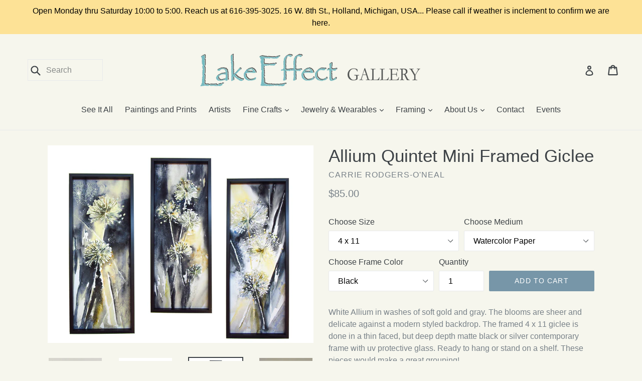

--- FILE ---
content_type: text/javascript; charset=utf-8
request_url: https://lakeeffectgallery.com/collections/botanical-series-by-carrie-1/products/allium-trio-giclee.js
body_size: 650
content:
{"id":4566214738035,"title":"Allium Trio Giclee","handle":"allium-trio-giclee","description":"\u003cspan\u003eWhite Allium in washes of soft gold and gray. The blooms are sheer and delicate against a modern styled backdrop.  Giclees available on archival watercolor paper or canvas. Be sure to view the Allium series by Carrie pictured below. Watercolor Paintings are also available.\u003c\/span\u003e","published_at":"2020-08-10T13:38:06-04:00","created_at":"2020-08-10T13:38:06-04:00","vendor":"Carrie Rodgers-O'Neal","type":"Giclee - Print","tags":["allium-duet-giclee","allium-duet-watercolor-painting","allium-quintet-giclee","allium-quintet-watercolor-painting","allium-trio-watercolor-painting","cf-type-giclee-print","Color_Grays \u0026 Blacks","Color_Yellows","cro-botanical","Genre_Botanical","Genre_Gardens","Medium_Watercolor","Size_Vertical Height 15\" - 24\"","Size_Vertical Height 25\" - 40\"","Style_Impressionistic"],"price":10000,"price_min":10000,"price_max":24000,"available":true,"price_varies":true,"compare_at_price":null,"compare_at_price_min":0,"compare_at_price_max":0,"compare_at_price_varies":false,"variants":[{"id":31967860162675,"title":"9 x 24 \/ Watercolor Paper","option1":"9 x 24","option2":"Watercolor Paper","option3":null,"sku":"CRO1122","requires_shipping":true,"taxable":true,"featured_image":{"id":14988340265075,"product_id":4566214738035,"position":1,"created_at":"2020-08-10T13:38:07-04:00","updated_at":"2020-08-10T13:38:07-04:00","alt":null,"width":400,"height":1100,"src":"https:\/\/cdn.shopify.com\/s\/files\/1\/1754\/8471\/products\/CROAlliumTrio_0a966fff-0baf-47dd-833e-ce11184a3fcb.jpg?v=1597081087","variant_ids":[31967860162675,31967867306099,31967874056307,31967876677747]},"available":true,"name":"Allium Trio Giclee - 9 x 24 \/ Watercolor Paper","public_title":"9 x 24 \/ Watercolor Paper","options":["9 x 24","Watercolor Paper"],"price":10000,"weight":170,"compare_at_price":null,"inventory_management":"shopify","barcode":null,"featured_media":{"alt":null,"id":7161752223859,"position":1,"preview_image":{"aspect_ratio":0.364,"height":1100,"width":400,"src":"https:\/\/cdn.shopify.com\/s\/files\/1\/1754\/8471\/products\/CROAlliumTrio_0a966fff-0baf-47dd-833e-ce11184a3fcb.jpg?v=1597081087"}},"requires_selling_plan":false,"selling_plan_allocations":[]},{"id":31967867306099,"title":"9 x 24 \/ Canvas","option1":"9 x 24","option2":"Canvas","option3":null,"sku":"CRO1123","requires_shipping":true,"taxable":true,"featured_image":{"id":14988340265075,"product_id":4566214738035,"position":1,"created_at":"2020-08-10T13:38:07-04:00","updated_at":"2020-08-10T13:38:07-04:00","alt":null,"width":400,"height":1100,"src":"https:\/\/cdn.shopify.com\/s\/files\/1\/1754\/8471\/products\/CROAlliumTrio_0a966fff-0baf-47dd-833e-ce11184a3fcb.jpg?v=1597081087","variant_ids":[31967860162675,31967867306099,31967874056307,31967876677747]},"available":true,"name":"Allium Trio Giclee - 9 x 24 \/ Canvas","public_title":"9 x 24 \/ Canvas","options":["9 x 24","Canvas"],"price":15000,"weight":170,"compare_at_price":null,"inventory_management":"shopify","barcode":null,"featured_media":{"alt":null,"id":7161752223859,"position":1,"preview_image":{"aspect_ratio":0.364,"height":1100,"width":400,"src":"https:\/\/cdn.shopify.com\/s\/files\/1\/1754\/8471\/products\/CROAlliumTrio_0a966fff-0baf-47dd-833e-ce11184a3fcb.jpg?v=1597081087"}},"requires_selling_plan":false,"selling_plan_allocations":[]},{"id":31967874056307,"title":"11 x 30 \/ Watercolor Paper","option1":"11 x 30","option2":"Watercolor Paper","option3":null,"sku":"CRO1124","requires_shipping":true,"taxable":true,"featured_image":{"id":14988340265075,"product_id":4566214738035,"position":1,"created_at":"2020-08-10T13:38:07-04:00","updated_at":"2020-08-10T13:38:07-04:00","alt":null,"width":400,"height":1100,"src":"https:\/\/cdn.shopify.com\/s\/files\/1\/1754\/8471\/products\/CROAlliumTrio_0a966fff-0baf-47dd-833e-ce11184a3fcb.jpg?v=1597081087","variant_ids":[31967860162675,31967867306099,31967874056307,31967876677747]},"available":true,"name":"Allium Trio Giclee - 11 x 30 \/ Watercolor Paper","public_title":"11 x 30 \/ Watercolor Paper","options":["11 x 30","Watercolor Paper"],"price":16000,"weight":170,"compare_at_price":null,"inventory_management":"shopify","barcode":null,"featured_media":{"alt":null,"id":7161752223859,"position":1,"preview_image":{"aspect_ratio":0.364,"height":1100,"width":400,"src":"https:\/\/cdn.shopify.com\/s\/files\/1\/1754\/8471\/products\/CROAlliumTrio_0a966fff-0baf-47dd-833e-ce11184a3fcb.jpg?v=1597081087"}},"requires_selling_plan":false,"selling_plan_allocations":[]},{"id":31967876677747,"title":"11 x 30 \/ Canvas","option1":"11 x 30","option2":"Canvas","option3":null,"sku":"CRO1125","requires_shipping":true,"taxable":true,"featured_image":{"id":14988340265075,"product_id":4566214738035,"position":1,"created_at":"2020-08-10T13:38:07-04:00","updated_at":"2020-08-10T13:38:07-04:00","alt":null,"width":400,"height":1100,"src":"https:\/\/cdn.shopify.com\/s\/files\/1\/1754\/8471\/products\/CROAlliumTrio_0a966fff-0baf-47dd-833e-ce11184a3fcb.jpg?v=1597081087","variant_ids":[31967860162675,31967867306099,31967874056307,31967876677747]},"available":true,"name":"Allium Trio Giclee - 11 x 30 \/ Canvas","public_title":"11 x 30 \/ Canvas","options":["11 x 30","Canvas"],"price":24000,"weight":170,"compare_at_price":null,"inventory_management":"shopify","barcode":null,"featured_media":{"alt":null,"id":7161752223859,"position":1,"preview_image":{"aspect_ratio":0.364,"height":1100,"width":400,"src":"https:\/\/cdn.shopify.com\/s\/files\/1\/1754\/8471\/products\/CROAlliumTrio_0a966fff-0baf-47dd-833e-ce11184a3fcb.jpg?v=1597081087"}},"requires_selling_plan":false,"selling_plan_allocations":[]}],"images":["\/\/cdn.shopify.com\/s\/files\/1\/1754\/8471\/products\/CROAlliumTrio_0a966fff-0baf-47dd-833e-ce11184a3fcb.jpg?v=1597081087"],"featured_image":"\/\/cdn.shopify.com\/s\/files\/1\/1754\/8471\/products\/CROAlliumTrio_0a966fff-0baf-47dd-833e-ce11184a3fcb.jpg?v=1597081087","options":[{"name":"Size","position":1,"values":["9 x 24","11 x 30"]},{"name":"Medium","position":2,"values":["Watercolor Paper","Canvas"]}],"url":"\/products\/allium-trio-giclee","media":[{"alt":null,"id":7161752223859,"position":1,"preview_image":{"aspect_ratio":0.364,"height":1100,"width":400,"src":"https:\/\/cdn.shopify.com\/s\/files\/1\/1754\/8471\/products\/CROAlliumTrio_0a966fff-0baf-47dd-833e-ce11184a3fcb.jpg?v=1597081087"},"aspect_ratio":0.364,"height":1100,"media_type":"image","src":"https:\/\/cdn.shopify.com\/s\/files\/1\/1754\/8471\/products\/CROAlliumTrio_0a966fff-0baf-47dd-833e-ce11184a3fcb.jpg?v=1597081087","width":400}],"requires_selling_plan":false,"selling_plan_groups":[]}

--- FILE ---
content_type: text/javascript; charset=utf-8
request_url: https://lakeeffectgallery.com/collections/botanical-series-by-carrie-1/products/allium-quintet-giclee.js
body_size: 354
content:
{"id":4566250782835,"title":"Allium Quintet Giclee","handle":"allium-quintet-giclee","description":"\u003cspan\u003eWhite Allium in washes of soft gold and gray. The blooms are sheer and delicate against a modern styled backdrop.  Giclees available on archival watercolor paper or canvas. Be sure to view the Allium series by Carrie pictured below. \u003c\/span\u003e","published_at":"2020-08-10T14:07:46-04:00","created_at":"2020-08-10T14:07:47-04:00","vendor":"Carrie Rodgers-O'Neal","type":"Giclee - Print","tags":["allium-duet-giclee","allium-duet-watercolor-painting","allium-quintet-watercolor-painting","allium-trio-giclee","allium-trio-watercolor-painting","cf-type-giclee-print","Color_Grays \u0026 Blacks","Color_Yellows","cro-botanical","Genre_Botanical","Genre_Gardens","Medium_Watercolor","Size_Vertical Height 15\" - 24\"","Size_Vertical Height 25\" - 40\"","Style_Impressionistic"],"price":10000,"price_min":10000,"price_max":24000,"available":true,"price_varies":true,"compare_at_price":null,"compare_at_price_min":0,"compare_at_price_max":0,"compare_at_price_varies":false,"variants":[{"id":31967941427315,"title":"9 x 24 \/ Watercolor Paper","option1":"9 x 24","option2":"Watercolor Paper","option3":null,"sku":"CRO1126","requires_shipping":true,"taxable":true,"featured_image":{"id":14988606472307,"product_id":4566250782835,"position":1,"created_at":"2020-08-10T14:08:05-04:00","updated_at":"2020-08-10T14:08:05-04:00","alt":null,"width":400,"height":1100,"src":"https:\/\/cdn.shopify.com\/s\/files\/1\/1754\/8471\/products\/CROAlliumQuintet_807fe6b9-8607-4f0b-958e-a3e6f07b25b8.jpg?v=1597082885","variant_ids":[31967941427315,31967941460083,31967941492851,31967941525619]},"available":true,"name":"Allium Quintet Giclee - 9 x 24 \/ Watercolor Paper","public_title":"9 x 24 \/ Watercolor Paper","options":["9 x 24","Watercolor Paper"],"price":10000,"weight":170,"compare_at_price":null,"inventory_management":"shopify","barcode":null,"featured_media":{"alt":null,"id":7162018398323,"position":1,"preview_image":{"aspect_ratio":0.364,"height":1100,"width":400,"src":"https:\/\/cdn.shopify.com\/s\/files\/1\/1754\/8471\/products\/CROAlliumQuintet_807fe6b9-8607-4f0b-958e-a3e6f07b25b8.jpg?v=1597082885"}},"requires_selling_plan":false,"selling_plan_allocations":[]},{"id":31967941460083,"title":"9 x 24 \/ Canvas","option1":"9 x 24","option2":"Canvas","option3":null,"sku":"CRO1127","requires_shipping":true,"taxable":true,"featured_image":{"id":14988606472307,"product_id":4566250782835,"position":1,"created_at":"2020-08-10T14:08:05-04:00","updated_at":"2020-08-10T14:08:05-04:00","alt":null,"width":400,"height":1100,"src":"https:\/\/cdn.shopify.com\/s\/files\/1\/1754\/8471\/products\/CROAlliumQuintet_807fe6b9-8607-4f0b-958e-a3e6f07b25b8.jpg?v=1597082885","variant_ids":[31967941427315,31967941460083,31967941492851,31967941525619]},"available":true,"name":"Allium Quintet Giclee - 9 x 24 \/ Canvas","public_title":"9 x 24 \/ Canvas","options":["9 x 24","Canvas"],"price":15000,"weight":170,"compare_at_price":null,"inventory_management":"shopify","barcode":null,"featured_media":{"alt":null,"id":7162018398323,"position":1,"preview_image":{"aspect_ratio":0.364,"height":1100,"width":400,"src":"https:\/\/cdn.shopify.com\/s\/files\/1\/1754\/8471\/products\/CROAlliumQuintet_807fe6b9-8607-4f0b-958e-a3e6f07b25b8.jpg?v=1597082885"}},"requires_selling_plan":false,"selling_plan_allocations":[]},{"id":31967941492851,"title":"11 x 30 \/ Watercolor Paper","option1":"11 x 30","option2":"Watercolor Paper","option3":null,"sku":"CRO1128","requires_shipping":true,"taxable":true,"featured_image":{"id":14988606472307,"product_id":4566250782835,"position":1,"created_at":"2020-08-10T14:08:05-04:00","updated_at":"2020-08-10T14:08:05-04:00","alt":null,"width":400,"height":1100,"src":"https:\/\/cdn.shopify.com\/s\/files\/1\/1754\/8471\/products\/CROAlliumQuintet_807fe6b9-8607-4f0b-958e-a3e6f07b25b8.jpg?v=1597082885","variant_ids":[31967941427315,31967941460083,31967941492851,31967941525619]},"available":true,"name":"Allium Quintet Giclee - 11 x 30 \/ Watercolor Paper","public_title":"11 x 30 \/ Watercolor Paper","options":["11 x 30","Watercolor Paper"],"price":16000,"weight":170,"compare_at_price":null,"inventory_management":"shopify","barcode":null,"featured_media":{"alt":null,"id":7162018398323,"position":1,"preview_image":{"aspect_ratio":0.364,"height":1100,"width":400,"src":"https:\/\/cdn.shopify.com\/s\/files\/1\/1754\/8471\/products\/CROAlliumQuintet_807fe6b9-8607-4f0b-958e-a3e6f07b25b8.jpg?v=1597082885"}},"requires_selling_plan":false,"selling_plan_allocations":[]},{"id":31967941525619,"title":"11 x 30 \/ Canvas","option1":"11 x 30","option2":"Canvas","option3":null,"sku":"CRO1129","requires_shipping":true,"taxable":true,"featured_image":{"id":14988606472307,"product_id":4566250782835,"position":1,"created_at":"2020-08-10T14:08:05-04:00","updated_at":"2020-08-10T14:08:05-04:00","alt":null,"width":400,"height":1100,"src":"https:\/\/cdn.shopify.com\/s\/files\/1\/1754\/8471\/products\/CROAlliumQuintet_807fe6b9-8607-4f0b-958e-a3e6f07b25b8.jpg?v=1597082885","variant_ids":[31967941427315,31967941460083,31967941492851,31967941525619]},"available":true,"name":"Allium Quintet Giclee - 11 x 30 \/ Canvas","public_title":"11 x 30 \/ Canvas","options":["11 x 30","Canvas"],"price":24000,"weight":170,"compare_at_price":null,"inventory_management":"shopify","barcode":null,"featured_media":{"alt":null,"id":7162018398323,"position":1,"preview_image":{"aspect_ratio":0.364,"height":1100,"width":400,"src":"https:\/\/cdn.shopify.com\/s\/files\/1\/1754\/8471\/products\/CROAlliumQuintet_807fe6b9-8607-4f0b-958e-a3e6f07b25b8.jpg?v=1597082885"}},"requires_selling_plan":false,"selling_plan_allocations":[]}],"images":["\/\/cdn.shopify.com\/s\/files\/1\/1754\/8471\/products\/CROAlliumQuintet_807fe6b9-8607-4f0b-958e-a3e6f07b25b8.jpg?v=1597082885"],"featured_image":"\/\/cdn.shopify.com\/s\/files\/1\/1754\/8471\/products\/CROAlliumQuintet_807fe6b9-8607-4f0b-958e-a3e6f07b25b8.jpg?v=1597082885","options":[{"name":"Size","position":1,"values":["9 x 24","11 x 30"]},{"name":"Medium","position":2,"values":["Watercolor Paper","Canvas"]}],"url":"\/products\/allium-quintet-giclee","media":[{"alt":null,"id":7162018398323,"position":1,"preview_image":{"aspect_ratio":0.364,"height":1100,"width":400,"src":"https:\/\/cdn.shopify.com\/s\/files\/1\/1754\/8471\/products\/CROAlliumQuintet_807fe6b9-8607-4f0b-958e-a3e6f07b25b8.jpg?v=1597082885"},"aspect_ratio":0.364,"height":1100,"media_type":"image","src":"https:\/\/cdn.shopify.com\/s\/files\/1\/1754\/8471\/products\/CROAlliumQuintet_807fe6b9-8607-4f0b-958e-a3e6f07b25b8.jpg?v=1597082885","width":400}],"requires_selling_plan":false,"selling_plan_groups":[]}

--- FILE ---
content_type: text/javascript; charset=utf-8
request_url: https://lakeeffectgallery.com/collections/botanical-series-by-carrie-1/products/allium-duet-giclee.js
body_size: 318
content:
{"id":4566234923123,"title":"Allium Duet Giclee","handle":"allium-duet-giclee","description":"\u003cspan\u003eWhite Allium in washes of soft gold and gray. The blooms are sheer and delicate against a modern styled backdrop.  Giclees available on archival watercolor paper or canvas. Be sure to view the Allium series by Carrie pictured below. Watercolor Paintings are also available.\u003c\/span\u003e","published_at":"2020-08-10T13:52:58-04:00","created_at":"2020-08-10T13:52:58-04:00","vendor":"Carrie Rodgers-O'Neal","type":"Giclee - Print","tags":["allium-duet-watercolor-painting","allium-quintet-giclee","allium-quintet-watercolor-painting","allium-trio-giclee","allium-trio-watercolor-painting","cf-type-giclee-print","Color_Grays \u0026 Blacks","Color_Yellows","cro-botanical","Genre_Botanical","Genre_Gardens","Medium_Watercolor","Size_Vertical Height 15\" - 24\"","Size_Vertical Height 25\" - 40\"","Style_Impressionistic"],"price":10000,"price_min":10000,"price_max":24000,"available":true,"price_varies":true,"compare_at_price":null,"compare_at_price_min":0,"compare_at_price_max":0,"compare_at_price_varies":false,"variants":[{"id":31967894700147,"title":"9 x 24 \/ Watercolor Paper","option1":"9 x 24","option2":"Watercolor Paper","option3":null,"sku":"CRO1130","requires_shipping":true,"taxable":true,"featured_image":{"id":14988472320115,"product_id":4566234923123,"position":1,"created_at":"2020-08-10T13:53:21-04:00","updated_at":"2020-08-10T13:53:21-04:00","alt":null,"width":400,"height":1100,"src":"https:\/\/cdn.shopify.com\/s\/files\/1\/1754\/8471\/products\/CROAlliumDuet_587cba93-3a5b-48a9-8164-0406b3e89267.jpg?v=1597082001","variant_ids":[31967894700147,31967894732915,31967894765683,31967894798451]},"available":true,"name":"Allium Duet Giclee - 9 x 24 \/ Watercolor Paper","public_title":"9 x 24 \/ Watercolor Paper","options":["9 x 24","Watercolor Paper"],"price":10000,"weight":170,"compare_at_price":null,"inventory_management":"shopify","barcode":null,"featured_media":{"alt":null,"id":7161884213363,"position":1,"preview_image":{"aspect_ratio":0.364,"height":1100,"width":400,"src":"https:\/\/cdn.shopify.com\/s\/files\/1\/1754\/8471\/products\/CROAlliumDuet_587cba93-3a5b-48a9-8164-0406b3e89267.jpg?v=1597082001"}},"requires_selling_plan":false,"selling_plan_allocations":[]},{"id":31967894732915,"title":"9 x 24 \/ Canvas","option1":"9 x 24","option2":"Canvas","option3":null,"sku":"CRO1131","requires_shipping":true,"taxable":true,"featured_image":{"id":14988472320115,"product_id":4566234923123,"position":1,"created_at":"2020-08-10T13:53:21-04:00","updated_at":"2020-08-10T13:53:21-04:00","alt":null,"width":400,"height":1100,"src":"https:\/\/cdn.shopify.com\/s\/files\/1\/1754\/8471\/products\/CROAlliumDuet_587cba93-3a5b-48a9-8164-0406b3e89267.jpg?v=1597082001","variant_ids":[31967894700147,31967894732915,31967894765683,31967894798451]},"available":true,"name":"Allium Duet Giclee - 9 x 24 \/ Canvas","public_title":"9 x 24 \/ Canvas","options":["9 x 24","Canvas"],"price":15000,"weight":170,"compare_at_price":null,"inventory_management":"shopify","barcode":null,"featured_media":{"alt":null,"id":7161884213363,"position":1,"preview_image":{"aspect_ratio":0.364,"height":1100,"width":400,"src":"https:\/\/cdn.shopify.com\/s\/files\/1\/1754\/8471\/products\/CROAlliumDuet_587cba93-3a5b-48a9-8164-0406b3e89267.jpg?v=1597082001"}},"requires_selling_plan":false,"selling_plan_allocations":[]},{"id":31967894765683,"title":"11 x 30 \/ Watercolor Paper","option1":"11 x 30","option2":"Watercolor Paper","option3":null,"sku":"CRO1132","requires_shipping":true,"taxable":true,"featured_image":{"id":14988472320115,"product_id":4566234923123,"position":1,"created_at":"2020-08-10T13:53:21-04:00","updated_at":"2020-08-10T13:53:21-04:00","alt":null,"width":400,"height":1100,"src":"https:\/\/cdn.shopify.com\/s\/files\/1\/1754\/8471\/products\/CROAlliumDuet_587cba93-3a5b-48a9-8164-0406b3e89267.jpg?v=1597082001","variant_ids":[31967894700147,31967894732915,31967894765683,31967894798451]},"available":true,"name":"Allium Duet Giclee - 11 x 30 \/ Watercolor Paper","public_title":"11 x 30 \/ Watercolor Paper","options":["11 x 30","Watercolor Paper"],"price":16000,"weight":170,"compare_at_price":null,"inventory_management":"shopify","barcode":null,"featured_media":{"alt":null,"id":7161884213363,"position":1,"preview_image":{"aspect_ratio":0.364,"height":1100,"width":400,"src":"https:\/\/cdn.shopify.com\/s\/files\/1\/1754\/8471\/products\/CROAlliumDuet_587cba93-3a5b-48a9-8164-0406b3e89267.jpg?v=1597082001"}},"requires_selling_plan":false,"selling_plan_allocations":[]},{"id":31967894798451,"title":"11 x 30 \/ Canvas","option1":"11 x 30","option2":"Canvas","option3":null,"sku":"CRO1133","requires_shipping":true,"taxable":true,"featured_image":{"id":14988472320115,"product_id":4566234923123,"position":1,"created_at":"2020-08-10T13:53:21-04:00","updated_at":"2020-08-10T13:53:21-04:00","alt":null,"width":400,"height":1100,"src":"https:\/\/cdn.shopify.com\/s\/files\/1\/1754\/8471\/products\/CROAlliumDuet_587cba93-3a5b-48a9-8164-0406b3e89267.jpg?v=1597082001","variant_ids":[31967894700147,31967894732915,31967894765683,31967894798451]},"available":true,"name":"Allium Duet Giclee - 11 x 30 \/ Canvas","public_title":"11 x 30 \/ Canvas","options":["11 x 30","Canvas"],"price":24000,"weight":170,"compare_at_price":null,"inventory_management":"shopify","barcode":null,"featured_media":{"alt":null,"id":7161884213363,"position":1,"preview_image":{"aspect_ratio":0.364,"height":1100,"width":400,"src":"https:\/\/cdn.shopify.com\/s\/files\/1\/1754\/8471\/products\/CROAlliumDuet_587cba93-3a5b-48a9-8164-0406b3e89267.jpg?v=1597082001"}},"requires_selling_plan":false,"selling_plan_allocations":[]}],"images":["\/\/cdn.shopify.com\/s\/files\/1\/1754\/8471\/products\/CROAlliumDuet_587cba93-3a5b-48a9-8164-0406b3e89267.jpg?v=1597082001"],"featured_image":"\/\/cdn.shopify.com\/s\/files\/1\/1754\/8471\/products\/CROAlliumDuet_587cba93-3a5b-48a9-8164-0406b3e89267.jpg?v=1597082001","options":[{"name":"Size","position":1,"values":["9 x 24","11 x 30"]},{"name":"Medium","position":2,"values":["Watercolor Paper","Canvas"]}],"url":"\/products\/allium-duet-giclee","media":[{"alt":null,"id":7161884213363,"position":1,"preview_image":{"aspect_ratio":0.364,"height":1100,"width":400,"src":"https:\/\/cdn.shopify.com\/s\/files\/1\/1754\/8471\/products\/CROAlliumDuet_587cba93-3a5b-48a9-8164-0406b3e89267.jpg?v=1597082001"},"aspect_ratio":0.364,"height":1100,"media_type":"image","src":"https:\/\/cdn.shopify.com\/s\/files\/1\/1754\/8471\/products\/CROAlliumDuet_587cba93-3a5b-48a9-8164-0406b3e89267.jpg?v=1597082001","width":400}],"requires_selling_plan":false,"selling_plan_groups":[]}

--- FILE ---
content_type: text/javascript; charset=utf-8
request_url: https://lakeeffectgallery.com/collections/botanical-series-by-carrie-1/products/allium-duet-mini-framed-giclee.js
body_size: 955
content:
{"id":4568883396723,"title":"Allium Duet Mini Framed Giclee","handle":"allium-duet-mini-framed-giclee","description":"\u003cspan\u003eWhite Allium in washes of soft gold and gray. The blooms are sheer and delicate against a modern styled backdrop. The framed 4 x 11 giclee is done in a thin faced, but deep depth matte black or silver contemporary frame with uv protective glass. Ready to hang or stand on a shelf. There are three Allium watercolor pieces that would make a great grouping.\u003c\/span\u003e","published_at":"2020-08-15T14:49:13-04:00","created_at":"2020-08-15T14:49:13-04:00","vendor":"Carrie Rodgers-O'Neal","type":"Giclee - Print","tags":["allium-duet-giclee","allium-quintet-giclee","allium-quintet-mini-framed-giclee","allium-trio-giclee","allium-trio-mini-framed-giclee","cf-type-giclee-print","Color_Grays \u0026 Blacks","Color_Yellows","cro-botanical","Genre_Botanical","Genre_Gardens","Style_Impressionistic"],"price":8500,"price_min":8500,"price_max":8500,"available":true,"price_varies":false,"compare_at_price":null,"compare_at_price_min":0,"compare_at_price_max":0,"compare_at_price_varies":false,"variants":[{"id":31977289449587,"title":"4 x 11 \/ Watercolor Paper \/ Black","option1":"4 x 11","option2":"Watercolor Paper","option3":"Black","sku":"CRO1138","requires_shipping":true,"taxable":true,"featured_image":{"id":15032885969011,"product_id":4568883396723,"position":3,"created_at":"2020-08-15T14:49:15-04:00","updated_at":"2022-10-07T16:33:33-04:00","alt":null,"width":1560,"height":1160,"src":"https:\/\/cdn.shopify.com\/s\/files\/1\/1754\/8471\/products\/CROAlliumGroupingFramedMinisBlack_7d61bc90-129c-4924-bb78-da1bfd6dc2d1.jpg?v=1665174813","variant_ids":[31977289449587]},"available":true,"name":"Allium Duet Mini Framed Giclee - 4 x 11 \/ Watercolor Paper \/ Black","public_title":"4 x 11 \/ Watercolor Paper \/ Black","options":["4 x 11","Watercolor Paper","Black"],"price":8500,"weight":907,"compare_at_price":null,"inventory_management":"shopify","barcode":null,"featured_media":{"alt":null,"id":7206308675699,"position":3,"preview_image":{"aspect_ratio":1.345,"height":1160,"width":1560,"src":"https:\/\/cdn.shopify.com\/s\/files\/1\/1754\/8471\/products\/CROAlliumGroupingFramedMinisBlack_7d61bc90-129c-4924-bb78-da1bfd6dc2d1.jpg?v=1665174813"}},"requires_selling_plan":false,"selling_plan_allocations":[]},{"id":31977289482355,"title":"4 x 11 \/ Watercolor Paper \/ Silver","option1":"4 x 11","option2":"Watercolor Paper","option3":"Silver","sku":"CRO1139","requires_shipping":true,"taxable":true,"featured_image":{"id":29046519955571,"product_id":4568883396723,"position":1,"created_at":"2021-12-31T12:50:20-05:00","updated_at":"2022-10-07T16:33:33-04:00","alt":null,"width":1151,"height":2310,"src":"https:\/\/cdn.shopify.com\/s\/files\/1\/1754\/8471\/products\/CROAlliumDuetMiniFramedSilver.jpg?v=1665174813","variant_ids":[31977289482355]},"available":true,"name":"Allium Duet Mini Framed Giclee - 4 x 11 \/ Watercolor Paper \/ Silver","public_title":"4 x 11 \/ Watercolor Paper \/ Silver","options":["4 x 11","Watercolor Paper","Silver"],"price":8500,"weight":907,"compare_at_price":null,"inventory_management":"shopify","barcode":null,"featured_media":{"alt":null,"id":21336261525619,"position":1,"preview_image":{"aspect_ratio":0.498,"height":2310,"width":1151,"src":"https:\/\/cdn.shopify.com\/s\/files\/1\/1754\/8471\/products\/CROAlliumDuetMiniFramedSilver.jpg?v=1665174813"}},"requires_selling_plan":false,"selling_plan_allocations":[]}],"images":["\/\/cdn.shopify.com\/s\/files\/1\/1754\/8471\/products\/CROAlliumDuetMiniFramedSilver.jpg?v=1665174813","\/\/cdn.shopify.com\/s\/files\/1\/1754\/8471\/products\/CROAlliumDuetMiniFramed.jpg?v=1665174813","\/\/cdn.shopify.com\/s\/files\/1\/1754\/8471\/products\/CROAlliumGroupingFramedMinisBlack_7d61bc90-129c-4924-bb78-da1bfd6dc2d1.jpg?v=1665174813","\/\/cdn.shopify.com\/s\/files\/1\/1754\/8471\/products\/CROAlliumSetMiniFramedSilver.jpg?v=1640973035"],"featured_image":"\/\/cdn.shopify.com\/s\/files\/1\/1754\/8471\/products\/CROAlliumDuetMiniFramedSilver.jpg?v=1665174813","options":[{"name":"Size","position":1,"values":["4 x 11"]},{"name":"Medium","position":2,"values":["Watercolor Paper"]},{"name":"Frame Color","position":3,"values":["Black","Silver"]}],"url":"\/products\/allium-duet-mini-framed-giclee","media":[{"alt":null,"id":21336261525619,"position":1,"preview_image":{"aspect_ratio":0.498,"height":2310,"width":1151,"src":"https:\/\/cdn.shopify.com\/s\/files\/1\/1754\/8471\/products\/CROAlliumDuetMiniFramedSilver.jpg?v=1665174813"},"aspect_ratio":0.498,"height":2310,"media_type":"image","src":"https:\/\/cdn.shopify.com\/s\/files\/1\/1754\/8471\/products\/CROAlliumDuetMiniFramedSilver.jpg?v=1665174813","width":1151},{"alt":null,"id":7206309462131,"position":2,"preview_image":{"aspect_ratio":0.507,"height":2839,"width":1440,"src":"https:\/\/cdn.shopify.com\/s\/files\/1\/1754\/8471\/products\/CROAlliumDuetMiniFramed.jpg?v=1665174813"},"aspect_ratio":0.507,"height":2839,"media_type":"image","src":"https:\/\/cdn.shopify.com\/s\/files\/1\/1754\/8471\/products\/CROAlliumDuetMiniFramed.jpg?v=1665174813","width":1440},{"alt":null,"id":7206308675699,"position":3,"preview_image":{"aspect_ratio":1.345,"height":1160,"width":1560,"src":"https:\/\/cdn.shopify.com\/s\/files\/1\/1754\/8471\/products\/CROAlliumGroupingFramedMinisBlack_7d61bc90-129c-4924-bb78-da1bfd6dc2d1.jpg?v=1665174813"},"aspect_ratio":1.345,"height":1160,"media_type":"image","src":"https:\/\/cdn.shopify.com\/s\/files\/1\/1754\/8471\/products\/CROAlliumGroupingFramedMinisBlack_7d61bc90-129c-4924-bb78-da1bfd6dc2d1.jpg?v=1665174813","width":1560},{"alt":null,"id":21336261656691,"position":4,"preview_image":{"aspect_ratio":1.281,"height":1440,"width":1845,"src":"https:\/\/cdn.shopify.com\/s\/files\/1\/1754\/8471\/products\/CROAlliumSetMiniFramedSilver.jpg?v=1640973035"},"aspect_ratio":1.281,"height":1440,"media_type":"image","src":"https:\/\/cdn.shopify.com\/s\/files\/1\/1754\/8471\/products\/CROAlliumSetMiniFramedSilver.jpg?v=1640973035","width":1845}],"requires_selling_plan":false,"selling_plan_groups":[]}

--- FILE ---
content_type: text/javascript; charset=utf-8
request_url: https://lakeeffectgallery.com/collections/botanical-series-by-carrie-1/products/allium-trio-mini-framed-giclee.js
body_size: 1032
content:
{"id":4568879169651,"title":"Allium Trio Mini Framed Giclee","handle":"allium-trio-mini-framed-giclee","description":"\u003cspan\u003eWhite Allium in washes of soft gold and gray. The blooms are sheer and delicate against a modern styled backdrop. The framed 4 x 11 giclee is done in a thin faced, but deep depth matte black or silver contemporary frame with uv protective glass. Ready to hang or stand on a shelf. Be sure to view Carrie's complete Allium series below. These pieces would make a great grouping!  If we don't have one in stock - we can create one for you!\u003c\/span\u003e","published_at":"2020-08-15T14:20:32-04:00","created_at":"2020-08-15T14:20:32-04:00","vendor":"Carrie Rodgers-O'Neal","type":"Giclee - Print","tags":["allium-duet-giclee","allium-duet-mini-framed-giclee","allium-quintet-giclee","allium-quintet-mini-framed-giclee","allium-trio-giclee","cf-type-giclee-print","Color_Grays \u0026 Blacks","Color_Yellows","cro-botanical","Genre_Botanical","Genre_Gardens","Medium_Watercolor","Style_Impressionistic"],"price":8500,"price_min":8500,"price_max":8500,"available":true,"price_varies":false,"compare_at_price":null,"compare_at_price_min":0,"compare_at_price_max":0,"compare_at_price_varies":false,"variants":[{"id":31977267036275,"title":"4 x 11 \/ Watercolor Paper \/ Black","option1":"4 x 11","option2":"Watercolor Paper","option3":"Black","sku":"CRO1134","requires_shipping":true,"taxable":true,"featured_image":{"id":15032843796595,"product_id":4568879169651,"position":2,"created_at":"2020-08-15T14:22:16-04:00","updated_at":"2022-10-07T16:33:46-04:00","alt":null,"width":1440,"height":3066,"src":"https:\/\/cdn.shopify.com\/s\/files\/1\/1754\/8471\/products\/CROAlliumTrioMiniFramed.jpg?v=1665174826","variant_ids":[31977267036275]},"available":true,"name":"Allium Trio Mini Framed Giclee - 4 x 11 \/ Watercolor Paper \/ Black","public_title":"4 x 11 \/ Watercolor Paper \/ Black","options":["4 x 11","Watercolor Paper","Black"],"price":8500,"weight":907,"compare_at_price":null,"inventory_management":"shopify","barcode":null,"featured_media":{"alt":null,"id":7206266503283,"position":2,"preview_image":{"aspect_ratio":0.47,"height":3066,"width":1440,"src":"https:\/\/cdn.shopify.com\/s\/files\/1\/1754\/8471\/products\/CROAlliumTrioMiniFramed.jpg?v=1665174826"}},"requires_selling_plan":false,"selling_plan_allocations":[]},{"id":31977267069043,"title":"4 x 11 \/ Watercolor Paper \/ Silver","option1":"4 x 11","option2":"Watercolor Paper","option3":"Silver","sku":"CRO1135","requires_shipping":true,"taxable":true,"featured_image":{"id":29046520742003,"product_id":4568879169651,"position":1,"created_at":"2021-12-31T12:51:49-05:00","updated_at":"2022-10-07T16:33:46-04:00","alt":null,"width":1275,"height":2260,"src":"https:\/\/cdn.shopify.com\/s\/files\/1\/1754\/8471\/products\/CROAlliumTrioMiniFramedSilver.jpg?v=1665174826","variant_ids":[31977267069043]},"available":true,"name":"Allium Trio Mini Framed Giclee - 4 x 11 \/ Watercolor Paper \/ Silver","public_title":"4 x 11 \/ Watercolor Paper \/ Silver","options":["4 x 11","Watercolor Paper","Silver"],"price":8500,"weight":907,"compare_at_price":null,"inventory_management":"shopify","barcode":null,"featured_media":{"alt":null,"id":21336262344819,"position":1,"preview_image":{"aspect_ratio":0.564,"height":2260,"width":1275,"src":"https:\/\/cdn.shopify.com\/s\/files\/1\/1754\/8471\/products\/CROAlliumTrioMiniFramedSilver.jpg?v=1665174826"}},"requires_selling_plan":false,"selling_plan_allocations":[]}],"images":["\/\/cdn.shopify.com\/s\/files\/1\/1754\/8471\/products\/CROAlliumTrioMiniFramedSilver.jpg?v=1665174826","\/\/cdn.shopify.com\/s\/files\/1\/1754\/8471\/products\/CROAlliumTrioMiniFramed.jpg?v=1665174826","\/\/cdn.shopify.com\/s\/files\/1\/1754\/8471\/products\/CROAlliumGroupingFramedMinisBlack.jpg?v=1665174826","\/\/cdn.shopify.com\/s\/files\/1\/1754\/8471\/products\/CROAlliumSetMiniFramedSilver_2646148f-9fc5-4baf-aacb-ae00abe7e30b.jpg?v=1640973123"],"featured_image":"\/\/cdn.shopify.com\/s\/files\/1\/1754\/8471\/products\/CROAlliumTrioMiniFramedSilver.jpg?v=1665174826","options":[{"name":"Size","position":1,"values":["4 x 11"]},{"name":"Medium","position":2,"values":["Watercolor Paper"]},{"name":"Frame Color","position":3,"values":["Black","Silver"]}],"url":"\/products\/allium-trio-mini-framed-giclee","media":[{"alt":null,"id":21336262344819,"position":1,"preview_image":{"aspect_ratio":0.564,"height":2260,"width":1275,"src":"https:\/\/cdn.shopify.com\/s\/files\/1\/1754\/8471\/products\/CROAlliumTrioMiniFramedSilver.jpg?v=1665174826"},"aspect_ratio":0.564,"height":2260,"media_type":"image","src":"https:\/\/cdn.shopify.com\/s\/files\/1\/1754\/8471\/products\/CROAlliumTrioMiniFramedSilver.jpg?v=1665174826","width":1275},{"alt":null,"id":7206266503283,"position":2,"preview_image":{"aspect_ratio":0.47,"height":3066,"width":1440,"src":"https:\/\/cdn.shopify.com\/s\/files\/1\/1754\/8471\/products\/CROAlliumTrioMiniFramed.jpg?v=1665174826"},"aspect_ratio":0.47,"height":3066,"media_type":"image","src":"https:\/\/cdn.shopify.com\/s\/files\/1\/1754\/8471\/products\/CROAlliumTrioMiniFramed.jpg?v=1665174826","width":1440},{"alt":null,"id":7206273384563,"position":3,"preview_image":{"aspect_ratio":1.345,"height":1160,"width":1560,"src":"https:\/\/cdn.shopify.com\/s\/files\/1\/1754\/8471\/products\/CROAlliumGroupingFramedMinisBlack.jpg?v=1665174826"},"aspect_ratio":1.345,"height":1160,"media_type":"image","src":"https:\/\/cdn.shopify.com\/s\/files\/1\/1754\/8471\/products\/CROAlliumGroupingFramedMinisBlack.jpg?v=1665174826","width":1560},{"alt":null,"id":21336262377587,"position":4,"preview_image":{"aspect_ratio":1.281,"height":1440,"width":1845,"src":"https:\/\/cdn.shopify.com\/s\/files\/1\/1754\/8471\/products\/CROAlliumSetMiniFramedSilver_2646148f-9fc5-4baf-aacb-ae00abe7e30b.jpg?v=1640973123"},"aspect_ratio":1.281,"height":1440,"media_type":"image","src":"https:\/\/cdn.shopify.com\/s\/files\/1\/1754\/8471\/products\/CROAlliumSetMiniFramedSilver_2646148f-9fc5-4baf-aacb-ae00abe7e30b.jpg?v=1640973123","width":1845}],"requires_selling_plan":false,"selling_plan_groups":[]}